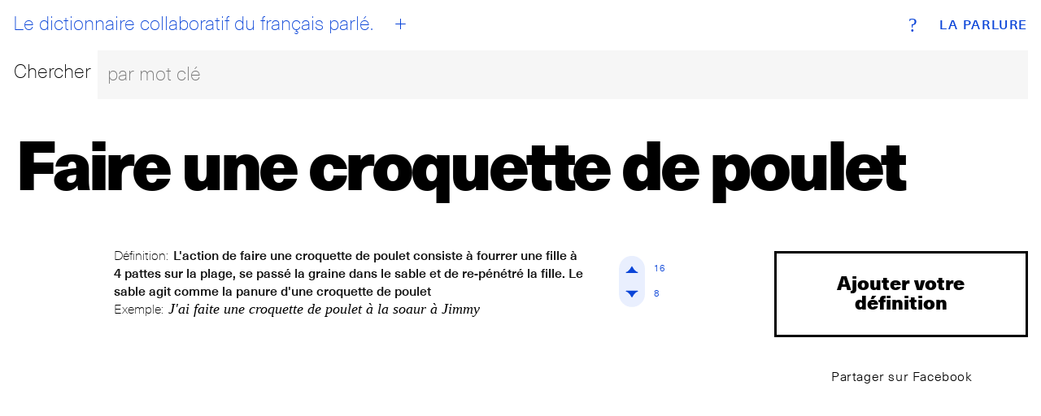

--- FILE ---
content_type: text/html; charset=utf-8
request_url: https://www.laparlure.com/terme/faire-une-croquette-de-poulet/
body_size: 7030
content:
<!DOCTYPE html>
<html lang="fr">
  <head>
    <meta charset="UTF-8">
    <meta name="viewport" content="width=device-width, initial-scale=1.0">
    <meta http-equiv="X-UA-Compatible" content="ie=edge">

    <title>Faire une croquette de poulet | La Parlure</title>

    <link rel="apple-touch-icon" sizes="180x180" href="/apple-touch-icon.png?v=wAX86OPQyl">
    <link rel="icon" type="image/png" sizes="32x32" href="/favicon-32x32.png?v=wAX86OPQyl">
    <link rel="icon" type="image/png" sizes="16x16" href="/favicon-16x16.png?v=wAX86OPQyl">
    <link rel="manifest" href="/site.webmanifest?v=wAX86OPQyl">
    <link rel="mask-icon" href="/safari-pinned-tab.svg?v=wAX86OPQyl" color="#5bbad5">
    <link rel="shortcut icon" href="/favicon.ico?v=wAX86OPQyl">
    <meta name="apple-mobile-web-app-title" content="La Parlure">
    <meta name="application-name" content="La Parlure">
    <meta name="msapplication-TileColor" content="#da532c">
    <meta name="theme-color" content="#ffffff">

    
      <script async src="https://www.googletagmanager.com/gtag/js?id=UA-8965052-1"></script>
      <script>
        window.dataLayer = window.dataLayer || [];
        function gtag(){dataLayer.push(arguments);}
        gtag('js', new Date());
        gtag('config', 'UA-8965052-1');
      </script>
    

    

    <script type="text/javascript">
      window.LA_PARLURE_ADD_URL = '/ajout/';
      window.LAPARLURE_SEARCH_PAGE_URL = '/recherche/';
    </script>

    
  <link rel="amphtml" href="/amp/terme/faire-une-croquette-de-poulet/">

  <link rel="stylesheet" href="https://d3ph7ylguiegpu.cloudfront.net/static/app-944e39a7.707159d7f3a1.css" />
<script type="module" crossorigin="" src="https://d3ph7ylguiegpu.cloudfront.net/static/app-4a735259.68b329da9893.js"></script>

  
    <meta name="description" content="Définition: L&#x27;action de faire une croquette de poulet consiste à fourrer une fille à 4 pattes sur la plage, se passé la graine dans le sable et de re-pénétré la fille.

Le sable agit comme la panure d&#x27;une croquette de poulet ◆ Exemple: J&#x27;ai faite une croquette de poulet à la soaur à Jimmy" />
    <meta property="og:description" content="Définition: L&#x27;action de faire une croquette de poulet consiste à fourrer une fille à 4 pattes sur la plage, se passé la graine dans le sable et de re-pénétré la fille.

Le sable agit comme la panure d&#x27;une croquette de poulet ◆ Exemple: J&#x27;ai faite une croquette de poulet à la soaur à Jimmy" />
  


  </head>
  <body class="alt">
    <div class="wrap wrap--index">
      <div class="bg bg--index"></div>
<div class="header">
  <div class="top-nav">
    <a class="brand" href="/">La Parlure</a>
    <a class="tagline" href="/">
      <div id="btn__home"></div>
      Le dictionnaire collaboratif du français parlé.
    </a>
    <a class="btn__add" href="/ajout/"><abbr>+</abbr></a>
    <a class="btn__info" href="/page/a-propos/"><abbr>?</abbr></a>
  </div>
  <form action="/recherche/" method="get">
    <fieldset class="search__bar">
      <div class="row">
        <div class="search__label"><label for="search_input">Chercher</label></div>
        <div class="search__bar">
          <input class="search__field" id="search_input" name="q" placeholder="par mot clé" autocomplete="off"></input>
        </div>
      </div>
    </fieldset>
  </form>
</div>

      
  <div id='searchResultsContainer' style='display:none'></div>

    <div class="entry hideOnSearchResults">
      <div class="entry__term">
        <h1 class='term--20up'>Faire une croquette de poulet</h1>
      </div>
      <div class="row">
        <div class="col-md-1 col-lg-1 actions actions--top">
          <br>
        </div>
        <div class="col-xs-12 col-sm-9 col-md-8 col-lg-8 entry__list">

          
            <ul>
              
                <li>
                  <div class="entry__item">
                    
                    <div class="card__def">
  <p class="entry__definition">
    <span class="entry__label">Définition:</span>
    <span class="entry__definition__text">L&#x27;action de faire une croquette de poulet consiste à fourrer une fille à 4 pattes sur la plage, se passé la graine dans le sable et de re-pénétré la fille.

Le sable agit comme la panure d&#x27;une croquette de poulet</span>
  </p>
  <p class="entry__example">
    <span class="entry__label">Exemple:</span>
    <span class="entry__example__text">J&#x27;ai faite une croquette de poulet à la soaur à Jimmy</span>
  </p>
</div>
<div class="vote">
  <div class="vote__up" data-def-id="1668" data-def-vote="1"><i><span>
    <svg version="1.1" id="Layer_1" xmlns="http://www.w3.org/2000/svg" xmlns:xlink="http://www.w3.org/1999/xlink" x="0px" y="0px"
       viewBox="-10 -10 69.7 69.7"  xml:space="preserve">

    <path class="upAone" d="M41.9,33.4c0,0-8.5,0-17.1-17.1C16.3,33.4,7.8,33.4,7.8,33.4H41.9z"/>
    <path class="upAtwo" d="M41.9,33.4c0,0-2.3-2.3-17.1-17.1C9.9,31.2,7.8,33.4,7.8,33.4H41.9z"/>
     </svg>

  </span></i><span class="vote__count" data-def-id="1668" data-def-vote="1">16</span></div>

  <div class="vote__down" data-def-id="1668" data-def-vote="0"><i><span>
    <svg version="1.1" id="Layer_1" xmlns="http://www.w3.org/2000/svg" xmlns:xlink="http://www.w3.org/1999/xlink" x="0px" y="0px"
   viewBox="-10 -10 69.7 69.7" style="enable-background:new 0 0 49.7 49.7;" xml:space="preserve">

    <path class="downAone" d="M7.8,16.3c0,0,8.5,0,17.1,17.1c8.5-17.1,17.1-17.1,17.1-17.1H7.8z"/>
    <path class="downAtwo" d="M7.8,16.3c0,0,2.3,2.3,17.1,17.1c14.9-14.9,17.1-17.1,17.1-17.1H7.8z"/>
    </svg>
  </span></i><span class="vote__count" data-def-id="1668" data-def-vote="0">8</span></div>
</div>


                  </div>
                </li>
              
            </ul>
            <!-- g:expression__exp_and_defs 2026-01-17T15:23:00.730316+00:00 -->
          

        </div>
        <div class="col-xs-12 col-sm-3 col-md-3 col-lg-3 entry__meta text-center">
          <a class="add__expression" href="/terme/faire-une-croquette-de-poulet/ajout/">Ajouter votre définition</a>
          <a class="btn btn--clear btn--share btn--sm" href="https://www.facebook.com/sharer/sharer.php?u=http%3A//www.laparlure.com/terme/faire-une-croquette-de-poulet/" target="_blank">Partager sur Facebook</a>
          
          <!--
            
          -->

        </div>
      </div>
    </div>

  <!-- g:page 2026-01-17T15:23:00.730643+00:00 -->

    </div>

    <footer class="footer">
      <div class="site-info"><span>© 2009-2026 La Parlure. Tous droits réservés.</span></div>
      <div class="band">
        <ul>
          <li><a href="/page/a-propos/">À propos</a></li>
        </ul>
      </div>
    </footer>

    
  
  <link rel="stylesheet" href="https://d3ph7ylguiegpu.cloudfront.net/static/searchBar-92081ab3.83dda64f32a1.css" />
<script type="module" crossorigin="" src="https://d3ph7ylguiegpu.cloudfront.net/static/entry-bcc99aff.07a7ec038895.js"></script>
<link href="https://d3ph7ylguiegpu.cloudfront.net/static/searchBar-b23915e4.bf53b2828da8.js" type="text/javascript" crossorigin="anonymous" rel="modulepreload" as="script" />

  </body>
</html>